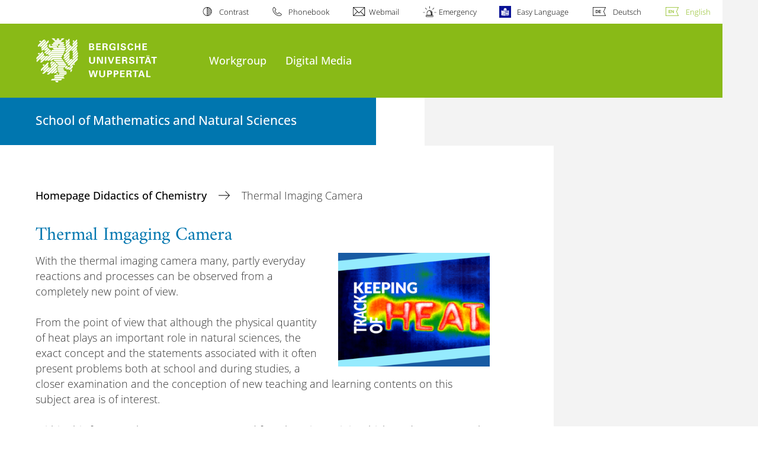

--- FILE ---
content_type: text/html; charset=utf-8
request_url: https://chemiedidaktik.uni-wuppertal.de/en/forschung/themen/thermal-imaging-camera/
body_size: 11188
content:
<!DOCTYPE html>
<html lang="en">
<head>

<meta charset="utf-8">
<!-- 
	**************************************************************************************************************
	*                                                                                                            *
	*    @@@@@@@@@   @@   @@@@         @@@@         Diese Webseite wird vom Zentrum für Informations-            *
	*          @@   @@   @@  @@       @@  @@        und Medienverarbeitung "ZIM" der BU Wuppertal betreut.       *
	*         @@   @@   ,@'  '@,     ,@'  '@,                                                                    *
	*        @@   @@    @@    @@     @@    @@       Bei technischen Problemen wenden Sie sich bitte an die       *
	*       @@   @@    ,@'    '@,   ,@'    '@,      Benutzer*innenberatung                                       *
	*      @@   @@     @@      @@   @@      @@      Tel.:   +49 202 439 3295                                     *
	*     @@          ,@'      '@, ,@'      '@,     E-Mail: cms@uni-wuppertal.de                                 *
	*    @@@@@@@@@@@@@@@         @@@         @@     WWW:    https://zim.uni-wuppertal.de                         *
	*                                                                                                            *
	**************************************************************************************************************

	This website is powered by TYPO3 - inspiring people to share!
	TYPO3 is a free open source Content Management Framework initially created by Kasper Skaarhoj and licensed under GNU/GPL.
	TYPO3 is copyright 1998-2026 of Kasper Skaarhoj. Extensions are copyright of their respective owners.
	Information and contribution at https://typo3.org/
-->



<title>Thermal Imaging Camera</title>
<meta name="generator" content="TYPO3 CMS">
<meta name="robots" content="INDEX,FOLLOW">
<meta name="twitter:card" content="summary">

<link rel="stylesheet" href="https://assets.uni-wuppertal.de/relaunch-assets/Resources/Public/Css/bundle.css" media="all">



<script src="https://assets.uni-wuppertal.de/relaunch-assets/Resources/Public/JavaScript/bundle.js"></script>



<meta name="viewport" content="width=device-width, initial-scale=1">
<meta http-equiv="X-UA-Compatible" content="ie=edge"><link rel="alternate" type="application/rss+xml" title="RSS-Feed" href="https://chemiedidaktik.uni-wuppertal.de/de/rss.xml" />  <link rel="apple-touch-icon" href="https://assets.uni-wuppertal.de/relaunch-assets/Resources//Public/Images/uni-touch-icon-iphone.png" />
  <link rel="apple-touch-icon" sizes="72x72" href="https://assets.uni-wuppertal.de/relaunch-assets/Resources//Public/Images/uni-touch-icon-ipad.png" />
  <link rel="apple-touch-icon" sizes="114x114" href="https://assets.uni-wuppertal.de/relaunch-assets/Resources//Public/Images/uni-touch-icon-iphone-retina.png" />
  <link rel="apple-touch-icon" sizes="144x144" href="https://assets.uni-wuppertal.de/relaunch-assets/Resources//Public/Images/uni-touch-icon-ipad-retina.png" />  <meta name="google-site-verification" content="FZ5XlN8YlYOFbZnwgDOaSM1uz9sC8OVOlPNSuR-prgg" /><meta name="DC.coverage" content="Wuppertal" scheme="DCTERMS.TGN" /><meta name="DC.Rights" content="http://www.uni-wuppertal.de/de/impressum/" scheme="DCTERMS.URI" /><meta name="geo.placename" content="Gaußstraße 20, 42119 Wuppertal, Deutschland" /><meta name="geo.region" content="DE-NW" /><meta name="geo.position" content="51.245603;7.149723" /><meta name="ICBM" content="51.245603,7.149723" />
<link rel="canonical" href="https://chemiedidaktik.uni-wuppertal.de/en/forschung/themen/thermal-imaging-camera/"/>

<link rel="alternate" hreflang="de" href="//chemiedidaktik.uni-wuppertal.de/de/forschung/themen/waermebildkamera/"/>
<link rel="alternate" hreflang="en" href="//chemiedidaktik.uni-wuppertal.de/en/forschung/themen/thermal-imaging-camera/"/>
<link rel="alternate" hreflang="x-default" href="//chemiedidaktik.uni-wuppertal.de/de/forschung/themen/waermebildkamera/"/>
</head>
<body id="top" class="fak04 sub layout-pagets__contentWithoutSidebar " data-org-class="fak04" data-cleaned-class="sub" data-pageuid="4225">

<section class="header-wrapper">
    <header class="header">
        <div class="headerWhiteBg">
            <div class="container">
            <div class="row">
                <div class="col-12 whiteBg">
                    

<nav class="metaNavi small">
    <ul>
        <li id="contrast-btn" class="contrast-btn">
           <a href="#">
               Contrast
           </a>
        </li>

        <li class="phonebook">
            <a href="https://www.uni-wuppertal.de/en/persons/faculty-staff/">
                Phonebook
            </a>
        </li>
        <li class="webmail">
            <a href="https://webmail.uni-wuppertal.de/">
                Webmail
            </a>
        </li>
        <li class="emergency">
            <a href="https://www.uni-wuppertal.de/en/hilfe-im-notfall/">
                Emergency
            </a>
        </li>
        <li class="easy-language">
            <a href="https://www.uni-wuppertal.de/de/leichte-sprache/">
                Easy Language
            </a>
        </li>
        

    
        
            <li class="language de">
                <a
                    href="/de/forschung/themen/waermebildkamera/"
                    hreflang="de"
                    title="Deutsch"
                    class=""
                >Deutsch</a>
            </li>
        
    
        
            <li class="language en">
                <a
                    href="/en/forschung/themen/thermal-imaging-camera/"
                    hreflang="en"
                    title="Englisch"
                    class="active"
                >English</a>
            </li>
        
    
        
    
        
    
        
    



    </ul>
</nav>



                </div>
            </div>
        </div>
    </div>
    <div class="headerBg">
        <div class="container">
            <div class="row">
                <div class="col-6 col-md-5 col-lg-4 col-xl-3 greenBg"><a class="logo" href="https://www.uni-wuppertal.de/" title="go to front page"><img class="img-fluid" src="https://assets.uni-wuppertal.de/relaunch-assets/Resources//Public/Images/logo_header_white.svg" alt="" width="315" height="105"></a></div>
                <div class="col-6 col-md-7 col-lg-8 col-xl-9 greenBg mainnav">
					
					    	<div class="navbar-header d-xl-none">
						    	<button class="navbar-toggle menu-trigger collapsed icon icon-white single close" data-target="#navbar-collapse-1" data-toggle="collapse" type="button"><span class="sr-only">Toogle Navigation</span><span class="icon-bar"></span><span class="icon-bar"></span><span class="icon-bar"></span></button>
						    </div>
				    		<div class="mp-pusher" id="mp-pusher">
					    		
<nav class="navbar mp-menu navbar-expand-xl" id="mp-menu">
    <div class="collapse navbar-collapse" id="navbar-collapse-1"><!-- mainNavigation -->
        <ul class="navbar-nav">
            
            
                
                
                    
                            <li class="dropdown">
                                <a class="dropdown-toggle nextOpen" data-toggle="dropdown" href="#" name="Workgroup">Workgroup</a>
                                <ul class="ebene0 mp-level dropdown-menu">
                                    <li class="goBack d-xl-none">
                                        <a class="lastOpen" href="#">
                                            back
                                        </a>
                                    </li>
                                    <li class="opennav first currentNav"><a href="/en/workgroup/">Workgroup</a></li>
                                    
                                    
                                        
                                                <li class="opennav dropdown dropdown-submenu"><a class="nextOpen" data-toggle="dropdown" href="#">Sen. Prof. Dr. Michael W. Tausch</a>
                                                    <ul class="ebene1 mp-level dropdown-menu">
                                                        <li class="goBack d-xl-none">
                                                            <a class="lastOpen" href="#">
                                                                back
                                                            </a>
                                                        </li>
                                                        <li class="opennav first currentNav"><a href="/en/workgroup/sen-prof-dr-michael-w-tausch/">Sen. Prof. Dr. Michael W. Tausch</a></li>
                                                        
                                                        
                                                            
                                                                    <li class="opennav">
                                                                        <a href="/en/arbeitsgruppe/sen-prof-dr-michael-w-tausch/translate-to-englisch-publikationen/"  title="Publications">
                                                                        Publications
                                                                        </a>
                                                                    </li>
                                                                
                                                        
                                                            
                                                                    <li class="opennav">
                                                                        <a href="/en/arbeitsgruppe/sen-prof-dr-michael-w-tausch/translate-to-englisch-beruflicher-werdegang/"  title="Professional Career">
                                                                        Professional Career
                                                                        </a>
                                                                    </li>
                                                                
                                                        
                                                    </ul>
                                                </li>
                                            
                                    
                                </ul>
                            </li>
                        
                
            
                
                
                    
                            <li class="dropdown">
                                <a class="dropdown-toggle nextOpen" data-toggle="dropdown" href="#" name="Digital Media">Digital Media</a>
                                <ul class="ebene0 mp-level dropdown-menu">
                                    <li class="goBack d-xl-none">
                                        <a class="lastOpen" href="#">
                                            back
                                        </a>
                                    </li>
                                    <li class="opennav first currentNav"><a href="/en/digital-media/">Digital Media</a></li>
                                    
                                    
                                        
                                                <li class="opennav dropdown dropdown-submenu"><a class="nextOpen" data-toggle="dropdown" href="#">Videos and Educational Films</a>
                                                    <ul class="ebene1 mp-level dropdown-menu">
                                                        <li class="goBack d-xl-none">
                                                            <a class="lastOpen" href="#">
                                                                back
                                                            </a>
                                                        </li>
                                                        <li class="opennav first currentNav"><a href="/en/digital-media/videos-and-educational-films/">Videos and Educational Films</a></li>
                                                        
                                                        
                                                            
                                                                    <li class="opennav dropdown dropdown-submenu"><a class="nextOpen" data-toggle="dropdown" href="#">Introductory Videos</a>
                                                                        <ul class="ebene2 mp-level dropdown-menu">
                                                                            <li class="goBack d-xl-none">
                                                                                <a class="lastOpen" href="#">
                                                                                    back
                                                                                </a>
                                                                            </li>
                                                                            <li class="opennav first currentNav"><a href="/en/digital-media/videos-and-educational-films/introductory-videos/">Introductory Videos</a></li>
                                                                            
                                                                                <li class="opennav">
                                                                                    <a href="/en/digital-media/videos-and-educational-films/introductory-videos/what-is-a-photon/"  title="What is a Photon?">
                                                                                    What is a Photon?
                                                                                    </a>
                                                                                </li>
                                                                            

                                                                        </ul>
                                                                    </li>
                                                                
                                                        
                                                            
                                                                    <li class="opennav dropdown dropdown-submenu"><a class="nextOpen" data-toggle="dropdown" href="#">Education for sustainable development</a>
                                                                        <ul class="ebene2 mp-level dropdown-menu">
                                                                            <li class="goBack d-xl-none">
                                                                                <a class="lastOpen" href="#">
                                                                                    back
                                                                                </a>
                                                                            </li>
                                                                            <li class="opennav first currentNav"><a href="/en/digital-media/videos-and-educational-films/bne-bildung-fuer-nachhaltige-entwicklung/">Education for sustainable development</a></li>
                                                                            
                                                                                <li class="opennav">
                                                                                    <a href="/en/digital-media/videos-and-educational-films/bne-bildung-fuer-nachhaltige-entwicklung/aufnahme-von-kohlenstoffdioxid-bei-der-photosynthese/"  title="Absorption of carbon dioxide during photosynthesis">
                                                                                    Absorption of carbon dioxide during photosynthesis
                                                                                    </a>
                                                                                </li>
                                                                            
                                                                                <li class="opennav">
                                                                                    <a href="/en/digital-media/videos-and-educational-films/bne-bildung-fuer-nachhaltige-entwicklung/adsorption-von-kohlenstoffdioxid-an-aktivkohle/"  title="Adsorption of carbon dioxide on activated carbon">
                                                                                    Adsorption of carbon dioxide on activated carbon
                                                                                    </a>
                                                                                </li>
                                                                            
                                                                                <li class="opennav">
                                                                                    <a href="/en/digital-media/videos-and-educational-films/bne-bildung-fuer-nachhaltige-entwicklung/absorption-von-kohlenstoffdioxid-in-alkalischen-loesungen/"  title="Absorption von carbon dioxide in alkaline solutions">
                                                                                    Absorption von carbon dioxide in alkaline solutions
                                                                                    </a>
                                                                                </li>
                                                                            
                                                                                <li class="opennav">
                                                                                    <a href="/en/digital-media/videos-and-educational-films/photoredox-reactions/photoreformierung/"  title="Photoreforming">
                                                                                    Photoreforming
                                                                                    </a>
                                                                                </li>
                                                                            

                                                                        </ul>
                                                                    </li>
                                                                
                                                        
                                                            
                                                                    <li class="opennav dropdown dropdown-submenu"><a class="nextOpen" data-toggle="dropdown" href="#">Fluorescence, Phosphorescence, Chemoluminescence</a>
                                                                        <ul class="ebene2 mp-level dropdown-menu">
                                                                            <li class="goBack d-xl-none">
                                                                                <a class="lastOpen" href="#">
                                                                                    back
                                                                                </a>
                                                                            </li>
                                                                            <li class="opennav first currentNav"><a href="/en/digital-media/videos-and-educational-films/fluorescence-phosphorescence-chemoluminescence/">Fluorescence, Phosphorescence, Chemoluminescence</a></li>
                                                                            
                                                                                <li class="opennav">
                                                                                    <a href="/en/digital-media/videos-and-educational-films/fluorescence-phosphorescence-chemoluminescence/underground-minigolf/"  title="Underground-Minigolf">
                                                                                    Underground-Minigolf
                                                                                    </a>
                                                                                </li>
                                                                            
                                                                                <li class="opennav">
                                                                                    <a href="/en/digital-media/videos-and-educational-films/fluorescence-phosphorescence-chemoluminescence/photoluminescence-color-by-emission-of-light/"  title="Photoluminescence - Color by Emission of Light">
                                                                                    Photoluminescence - Color by Emission of Light
                                                                                    </a>
                                                                                </li>
                                                                            
                                                                                <li class="opennav">
                                                                                    <a href="/en/digital-media/videos-and-educational-films/fluorescence-phosphorescence-chemoluminescence/fluorescence-of-esculin/"  title="Fluorescence of Esculin">
                                                                                    Fluorescence of Esculin
                                                                                    </a>
                                                                                </li>
                                                                            
                                                                                <li class="opennav">
                                                                                    <a href="/en/digital-media/videos-and-educational-films/fluorescence-phosphorescence-chemoluminescence/preparation-of-a-phosphorescent-sample/"  title="Preparation of a Phosphorescent Sample">
                                                                                    Preparation of a Phosphorescent Sample
                                                                                    </a>
                                                                                </li>
                                                                            
                                                                                <li class="opennav">
                                                                                    <a href="/en/digital-media/videos-and-educational-films/fluorescence-phosphorescence-chemoluminescence/duration-of-phosphorescence-of-fluorescein-boric-acid-samples-at-different-temperatures/"  title="Duration of Phosphorescence of Fluorescein-Boric Acid-Samples at different Temperatures">
                                                                                    Duration of Phosphorescence of Fluorescein-Boric Acid-Samples at different Temperatures
                                                                                    </a>
                                                                                </li>
                                                                            
                                                                                <li class="opennav">
                                                                                    <a href="/en/digital-media/videos-and-educational-films/fluorescence-phosphorescence-chemoluminescence/duration-and-colors-of-the-phosphorescence-of-h-acid-boric-acid-samples/"  title="Duration and Colors of the Phosphorescence of H-Acid-Boric Acid-Samples">
                                                                                    Duration and Colors of the Phosphorescence of H-Acid-Boric Acid-Samples
                                                                                    </a>
                                                                                </li>
                                                                            
                                                                                <li class="opennav">
                                                                                    <a href="/en/digital-media/videos-and-educational-films/fluorescence-phosphorescence-chemoluminescence/extending-the-duration-of-phosphorescence-by-cooling/"  title="Extending the Duration of Phosphorescence by Cooling">
                                                                                    Extending the Duration of Phosphorescence by Cooling
                                                                                    </a>
                                                                                </li>
                                                                            
                                                                                <li class="opennav">
                                                                                    <a href="/en/digital-media/videos-and-educational-films/fluorescence-phosphorescence-chemoluminescence/photoprotection-of-chloropyll-by-b-carotene/"  title="Photoprotection of Chloropyll by β-Carotene">
                                                                                    Photoprotection of Chloropyll by β-Carotene
                                                                                    </a>
                                                                                </li>
                                                                            
                                                                                <li class="opennav">
                                                                                    <a href="/en/digital-media/videos-and-educational-films/fluorescence-phosphorescence-chemoluminescence/cold-incandescence/"  title="Cold Incandescence">
                                                                                    Cold Incandescence
                                                                                    </a>
                                                                                </li>
                                                                            
                                                                                <li class="opennav">
                                                                                    <a href="/en/digital-media/videos-and-educational-films/fluorescence-phosphorescence-chemoluminescence/cold-incandescence-1/"  title="Cold Incandescence">
                                                                                    Cold Incandescence
                                                                                    </a>
                                                                                </li>
                                                                            
                                                                                <li class="opennav">
                                                                                    <a href="/en/digital-media/videos-and-educational-films/fluorescence-phosphorescence-chemoluminescence/extinguishing-the-cold-incandescence/"  title="Extinguishing the Cold Incandescence">
                                                                                    Extinguishing the Cold Incandescence
                                                                                    </a>
                                                                                </li>
                                                                            
                                                                                <li class="opennav">
                                                                                    <a href="/en/digital-media/videos-and-educational-films/fluorescence-phosphorescence-chemoluminescence/reigniting-the-cold-incandescence/"  title="Reigniting the Cold Incandescence">
                                                                                    Reigniting the Cold Incandescence
                                                                                    </a>
                                                                                </li>
                                                                            

                                                                        </ul>
                                                                    </li>
                                                                
                                                        
                                                            
                                                                    <li class="opennav dropdown dropdown-submenu"><a class="nextOpen" data-toggle="dropdown" href="#">Photochromism, Solvatochromism, Photo Steady State</a>
                                                                        <ul class="ebene2 mp-level dropdown-menu">
                                                                            <li class="goBack d-xl-none">
                                                                                <a class="lastOpen" href="#">
                                                                                    back
                                                                                </a>
                                                                            </li>
                                                                            <li class="opennav first currentNav"><a href="/en/digital-media/videos-and-educational-films/photochromism-solvatochromism-photo-steady-state/">Photochromism, Solvatochromism, Photo Steady State</a></li>
                                                                            
                                                                                <li class="opennav">
                                                                                    <a href="/en/digital-media/videos-and-educational-films/photochromism-solvatochromism-photo-steady-state/light-turns-on-and-off/"  title="Light turns On and Off">
                                                                                    Light turns On and Off
                                                                                    </a>
                                                                                </li>
                                                                            
                                                                                <li class="opennav">
                                                                                    <a href="/en/digital-media/videos-and-educational-films/photochromism-solvatochromism-photo-steady-state/unequal-equilibria/"  title="Unequal Equilibria">
                                                                                    Unequal Equilibria
                                                                                    </a>
                                                                                </li>
                                                                            
                                                                                <li class="opennav">
                                                                                    <a href="/en/digital-media/videos-and-educational-films/photochromism-solvatochromism-photo-steady-state/a-chemical-chameleon/"  title="A Chemical Chameleon">
                                                                                    A Chemical Chameleon
                                                                                    </a>
                                                                                </li>
                                                                            
                                                                                <li class="opennav">
                                                                                    <a href="/en/digital-media/videos-and-educational-films/photochromism-solvatochromism-photo-steady-state/creation-of-an-intelligent-foil/"  title="Creation of an &quot;intelligent foil&quot;">
                                                                                    Creation of an &quot;intelligent foil&quot;
                                                                                    </a>
                                                                                </li>
                                                                            

                                                                        </ul>
                                                                    </li>
                                                                
                                                        
                                                            
                                                                    <li class="opennav dropdown dropdown-submenu"><a class="nextOpen" data-toggle="dropdown" href="#">Photogalvanic Cells</a>
                                                                        <ul class="ebene2 mp-level dropdown-menu">
                                                                            <li class="goBack d-xl-none">
                                                                                <a class="lastOpen" href="#">
                                                                                    back
                                                                                </a>
                                                                            </li>
                                                                            <li class="opennav first currentNav"><a href="/en/digital-media/videos-and-educational-films/photogalvanic-cells/">Photogalvanic Cells</a></li>
                                                                            
                                                                                <li class="opennav">
                                                                                    <a href="/en/digital-media/videos-and-educational-films/photogalvanic-cells/preparation-of-a-titanium-dioxide-photoelectrode/"  title="Preparation of a titanium dioxide photoelectrode">
                                                                                    Preparation of a titanium dioxide photoelectrode
                                                                                    </a>
                                                                                </li>
                                                                            
                                                                                <li class="opennav">
                                                                                    <a href="/en/digital-media/videos-and-educational-films/photogalvanic-cells/assembly-of-a-photogalvanic-2-pot-cell/"  title="Assembly of a photogalvanic 2-Pot-Cell">
                                                                                    Assembly of a photogalvanic 2-Pot-Cell
                                                                                    </a>
                                                                                </li>
                                                                            
                                                                                <li class="opennav">
                                                                                    <a href="/en/digital-media/videos-and-educational-films/photogalvanic-cells/assembly-of-a-photogalvanic-1-pot-cell/"  title="Assembly of a photogalvanic 1-pot-cell">
                                                                                    Assembly of a photogalvanic 1-pot-cell
                                                                                    </a>
                                                                                </li>
                                                                            
                                                                                <li class="opennav">
                                                                                    <a href="/en/digital-media/videos-and-educational-films/photogalvanic-cells/assembly-of-a-photogalvanic-compact-cell/"  title="Assembly of a photogalvanic compact cell">
                                                                                    Assembly of a photogalvanic compact cell
                                                                                    </a>
                                                                                </li>
                                                                            
                                                                                <li class="opennav">
                                                                                    <a href="/en/digital-media/videos-and-educational-films/photogalvanic-cells/instructions-for-photosensitization-of-a-photoelectrode/"  title="Instructions for photosensitization of a photoelectrode">
                                                                                    Instructions for photosensitization of a photoelectrode
                                                                                    </a>
                                                                                </li>
                                                                            
                                                                                <li class="opennav">
                                                                                    <a href="/en/digital-media/videos-and-educational-films/photogalvanic-cells/operation-of-a-motor-using-a-photogalvanic-compact-cell/"  title="Operation of a motor using a photogalvanic compact cell">
                                                                                    Operation of a motor using a photogalvanic compact cell
                                                                                    </a>
                                                                                </li>
                                                                            
                                                                                <li class="opennav">
                                                                                    <a href="/en/digital-media/videos-and-educational-films/photogalvanic-cells/powering-a-motor-with-a-photogalvanic-one-pot-cell/"  title="Powering a Motor with a photogalvanic One-Pot-Cell">
                                                                                    Powering a Motor with a photogalvanic One-Pot-Cell
                                                                                    </a>
                                                                                </li>
                                                                            
                                                                                <li class="opennav">
                                                                                    <a href="/en/digital-media/videos-and-educational-films/photogalvanic-cells/with-raspberry-juice-sensibilized-photogalvanic-one-pot-cell/"  title="With Raspberry Juice Sensibilized Photogalvanic One-Pot-Cell">
                                                                                    With Raspberry Juice Sensibilized Photogalvanic One-Pot-Cell
                                                                                    </a>
                                                                                </li>
                                                                            
                                                                                <li class="opennav">
                                                                                    <a href="/en/digital-media/videos-and-educational-films/photogalvanic-cells/photogalvanic-one-pot-cell-with-flash-lights/"  title="Photogalvanic One-Pot-Cell with Flash Lights">
                                                                                    Photogalvanic One-Pot-Cell with Flash Lights
                                                                                    </a>
                                                                                </li>
                                                                            
                                                                                <li class="opennav">
                                                                                    <a href="/en/digital-media/videos-and-educational-films/photogalvanic-cells/compact-cells-in-sun-light/"  title="Compact Cells in Sun Light">
                                                                                    Compact Cells in Sun Light
                                                                                    </a>
                                                                                </li>
                                                                            
                                                                                <li class="opennav">
                                                                                    <a href="/en/digital-media/videos-and-educational-films/photogalvanic-cells/preparation-and-investigation-of-the-compact-cell/"  title="Preparation and Investigation of the Compact Cell">
                                                                                    Preparation and Investigation of the Compact Cell
                                                                                    </a>
                                                                                </li>
                                                                            
                                                                                <li class="opennav">
                                                                                    <a href="/en/digital-media/videos-and-educational-films/photogalvanic-cells/preparation-and-investigation-of-a-gel-compact-cell/"  title="Preparation and Investigation of a Gel Compact Cell">
                                                                                    Preparation and Investigation of a Gel Compact Cell
                                                                                    </a>
                                                                                </li>
                                                                            
                                                                                <li class="opennav">
                                                                                    <a href="/en/digital-media/videos-and-educational-films/photogalvanic-cells/preparation-and-investigation-of-two-gel-compact-cells-connected-in-parallel/"  title="Preparation and Investigation of two gel compact cells connected in parallel">
                                                                                    Preparation and Investigation of two gel compact cells connected in parallel
                                                                                    </a>
                                                                                </li>
                                                                            

                                                                        </ul>
                                                                    </li>
                                                                
                                                        
                                                            
                                                                    <li class="opennav dropdown dropdown-submenu"><a class="nextOpen" data-toggle="dropdown" href="#">Photoredox Reactions</a>
                                                                        <ul class="ebene2 mp-level dropdown-menu">
                                                                            <li class="goBack d-xl-none">
                                                                                <a class="lastOpen" href="#">
                                                                                    back
                                                                                </a>
                                                                            </li>
                                                                            <li class="opennav first currentNav"><a href="/en/digital-media/videos-and-educational-films/photoredox-reactions/">Photoredox Reactions</a></li>
                                                                            
                                                                                <li class="opennav">
                                                                                    <a href="/en/digital-media/videos-and-educational-films/photoredox-reactions/photosynthesis-a-case-for-two-part-1-of-2/"  title="Photosynthesis - A case for two (part 1 of 2)">
                                                                                    Photosynthesis - A case for two (part 1 of 2)
                                                                                    </a>
                                                                                </li>
                                                                            
                                                                                <li class="opennav">
                                                                                    <a href="/en/digital-media/videos-and-educational-films/photoredox-reactions/photosynthesis-a-case-for-two-part-2-of-2/"  title="Photosynthesis - A case for two (part 2 of 2)">
                                                                                    Photosynthesis - A case for two (part 2 of 2)
                                                                                    </a>
                                                                                </li>
                                                                            
                                                                                <li class="opennav">
                                                                                    <a href="/en/digital-media/videos-and-educational-films/photoredox-reactions/photo-blue-bottle/"  title="Photo-Blue-Bottle">
                                                                                    Photo-Blue-Bottle
                                                                                    </a>
                                                                                </li>
                                                                            
                                                                                <li class="opennav">
                                                                                    <a href="/en/digital-media/videos-and-educational-films/photoredox-reactions/photocatalytic-generation-of-hydrogen/"  title="Photocatalytic Generation of Hydrogen">
                                                                                    Photocatalytic Generation of Hydrogen
                                                                                    </a>
                                                                                </li>
                                                                            
                                                                                <li class="opennav">
                                                                                    <a href="/en/digital-media/videos-and-educational-films/photoredox-reactions/photochemical-generation-of-hydrogen-using-the-pbb-experiment-in-a-one-pot-configuration/"  title="Photochemical generation of hydrogen using the PBB-Experiment in a One-Pot-Configuration">
                                                                                    Photochemical generation of hydrogen using the PBB-Experiment in a One-Pot-Configuration
                                                                                    </a>
                                                                                </li>
                                                                            
                                                                                <li class="opennav">
                                                                                    <a href="/en/digital-media/videos-and-educational-films/photoredox-reactions/photoelectrochemical-reduction-of-methylene-blue/"  title="Photoelectrochemical reduction of methylene blue">
                                                                                    Photoelectrochemical reduction of methylene blue
                                                                                    </a>
                                                                                </li>
                                                                            
                                                                                <li class="opennav">
                                                                                    <a href="/en/digital-media/videos-and-educational-films/photoredox-reactions/production-of-oxygen-using-waterweed/"  title="Production of Oxygen using Waterweed">
                                                                                    Production of Oxygen using Waterweed
                                                                                    </a>
                                                                                </li>
                                                                            
                                                                                <li class="opennav">
                                                                                    <a href="/en/digital-media/videos-and-educational-films/photoredox-reactions/detection-of-oxygen-released-by-photosynthesis/"  title="Detection of Oxygen released by Photosynthesis">
                                                                                    Detection of Oxygen released by Photosynthesis
                                                                                    </a>
                                                                                </li>
                                                                            

                                                                        </ul>
                                                                    </li>
                                                                
                                                        
                                                            
                                                                    <li class="opennav dropdown dropdown-submenu"><a class="nextOpen" data-toggle="dropdown" href="#">Organic Photovoltaic Cells OPV</a>
                                                                        <ul class="ebene2 mp-level dropdown-menu">
                                                                            <li class="goBack d-xl-none">
                                                                                <a class="lastOpen" href="#">
                                                                                    back
                                                                                </a>
                                                                            </li>
                                                                            <li class="opennav first currentNav"><a href="/en/digital-media/videos-and-educational-films/organic-photovoltaic-cells-opv/">Organic Photovoltaic Cells OPV</a></li>
                                                                            
                                                                                <li class="opennav">
                                                                                    <a href="/en/digital-media/videos-and-educational-films/organic-photovoltaic-cells-opv/organic-photovoltaic-cell-opv-in-operation/"  title="Organic Photovoltaic Cell OPV in Operation">
                                                                                    Organic Photovoltaic Cell OPV in Operation
                                                                                    </a>
                                                                                </li>
                                                                            
                                                                                <li class="opennav">
                                                                                    <a href="/en/digital-media/videos-and-educational-films/organic-photovoltaic-cells-opv/opv-in-operation-blue-light/"  title="OPV in Operation - Blue Light">
                                                                                    OPV in Operation - Blue Light
                                                                                    </a>
                                                                                </li>
                                                                            

                                                                        </ul>
                                                                    </li>
                                                                
                                                        
                                                            
                                                                    <li class="opennav dropdown dropdown-submenu"><a class="nextOpen" data-toggle="dropdown" href="#">Z-/E- (cis-trans) Isomerisations</a>
                                                                        <ul class="ebene2 mp-level dropdown-menu">
                                                                            <li class="goBack d-xl-none">
                                                                                <a class="lastOpen" href="#">
                                                                                    back
                                                                                </a>
                                                                            </li>
                                                                            <li class="opennav first currentNav"><a href="/en/digital-media/videos-and-educational-films/z-/e-cis-trans-isomerisations/">Z-/E- (cis-trans) Isomerisations</a></li>
                                                                            
                                                                                <li class="opennav">
                                                                                    <a href="/en/digital-media/videos-and-educational-films/z-/e-cis-trans-isomerisations/photoisomerization-of-azobenzene/"  title="Photoisomerization of Azobenzene">
                                                                                    Photoisomerization of Azobenzene
                                                                                    </a>
                                                                                </li>
                                                                            

                                                                        </ul>
                                                                    </li>
                                                                
                                                        
                                                            
                                                                    <li class="opennav dropdown dropdown-submenu"><a class="nextOpen" data-toggle="dropdown" href="#">Ozone</a>
                                                                        <ul class="ebene2 mp-level dropdown-menu">
                                                                            <li class="goBack d-xl-none">
                                                                                <a class="lastOpen" href="#">
                                                                                    back
                                                                                </a>
                                                                            </li>
                                                                            <li class="opennav first currentNav"><a href="/en/digital-media/videos-and-educational-films/ozone/">Ozone</a></li>
                                                                            
                                                                                <li class="opennav">
                                                                                    <a href="/en/digital-media/videos-and-educational-films/translate-to-englisch-ozon/ozone-generation-and-detection-german-voice-over/"  title="Ozone generation and detection (German Voice Over)">
                                                                                    Ozone generation and detection (German Voice Over)
                                                                                    </a>
                                                                                </li>
                                                                            
                                                                                <li class="opennav">
                                                                                    <a href="/en/digital-media/videos-and-educational-films/translate-to-englisch-ozon/depletion-of-ozone-with-and-without-uv-light-german-voice-over/"  title="Depletion of ozone with and without UV light (German Voice Over)">
                                                                                    Depletion of ozone with and without UV light (German Voice Over)
                                                                                    </a>
                                                                                </li>
                                                                            

                                                                        </ul>
                                                                    </li>
                                                                
                                                        
                                                    </ul>
                                                </li>
                                            
                                    
                                        
                                                <li class="opennav dropdown dropdown-submenu"><a class="nextOpen" data-toggle="dropdown" href="#">Animations</a>
                                                    <ul class="ebene1 mp-level dropdown-menu">
                                                        <li class="goBack d-xl-none">
                                                            <a class="lastOpen" href="#">
                                                                back
                                                            </a>
                                                        </li>
                                                        <li class="opennav first currentNav"><a href="/en/digital-media/animations/">Animations</a></li>
                                                        
                                                        
                                                            
                                                                    <li class="opennav dropdown dropdown-submenu"><a class="nextOpen" data-toggle="dropdown" href="#">Light to Power and Power to Light</a>
                                                                        <ul class="ebene2 mp-level dropdown-menu">
                                                                            <li class="goBack d-xl-none">
                                                                                <a class="lastOpen" href="#">
                                                                                    back
                                                                                </a>
                                                                            </li>
                                                                            <li class="opennav first currentNav"><a href="/en/digital-media/animations/light-to-power-and-power-to-light/">Light to Power and Power to Light</a></li>
                                                                            
                                                                                <li class="opennav">
                                                                                    <a href="/en/digital-media/animations/light-to-power-and-power-to-light/opv-organic-photo-voltaic-cell/"  title="OPV (Organic Photo Voltaic Cell)">
                                                                                    OPV (Organic Photo Voltaic Cell)
                                                                                    </a>
                                                                                </li>
                                                                            
                                                                                <li class="opennav">
                                                                                    <a href="/en/digital-media/animations/light-to-power-and-power-to-light/oled-organic-light-emitting-diode/"  title="OLED (Organic Light Emitting Diode)">
                                                                                    OLED (Organic Light Emitting Diode)
                                                                                    </a>
                                                                                </li>
                                                                            
                                                                                <li class="opennav">
                                                                                    <a href="/en/digital-media/animations/light-to-power-and-power-to-light/pge-photo-galvanic-element/"  title="PGE (Photo Galvanic Element)">
                                                                                    PGE (Photo Galvanic Element)
                                                                                    </a>
                                                                                </li>
                                                                            
                                                                                <li class="opennav">
                                                                                    <a href="/en/digital-media/animations/light-to-power-and-power-to-light/pec-photoelectrochemical-cell/"  title="PEC (Photoelectrochemical Cell)">
                                                                                    PEC (Photoelectrochemical Cell)
                                                                                    </a>
                                                                                </li>
                                                                            
                                                                                <li class="opennav">
                                                                                    <a href="/en/digital-media/animations/light-to-power-and-power-to-light/pec-photo-electrochemical-cell/"  title="PEC (Photo Electrochemical Cell)">
                                                                                    PEC (Photo Electrochemical Cell)
                                                                                    </a>
                                                                                </li>
                                                                            
                                                                                <li class="opennav">
                                                                                    <a href="/en/digital-media/animations/light-to-power-and-power-to-light/light-to-electricity-and-vice-versa/"  title="Light to electricity and vice versa">
                                                                                    Light to electricity and vice versa
                                                                                    </a>
                                                                                </li>
                                                                            
                                                                                <li class="opennav">
                                                                                    <a href="/en/digital-media/animations/light-to-power-and-power-to-light/ecl-electro-chemo-luminescence/"  title="ECL (Electro Chemo Luminescence)">
                                                                                    ECL (Electro Chemo Luminescence)
                                                                                    </a>
                                                                                </li>
                                                                            
                                                                                <li class="opennav">
                                                                                    <a href="/en/digital-media/animations/light-to-power-and-power-to-light/electroluminescence/"  title="Electroluminescence">
                                                                                    Electroluminescence
                                                                                    </a>
                                                                                </li>
                                                                            
                                                                                <li class="opennav">
                                                                                    <a href="/en/digital-media/animations/light-to-power-and-power-to-light/the-photovoltaic-effect/"  title="The Photovoltaic Effect">
                                                                                    The Photovoltaic Effect
                                                                                    </a>
                                                                                </li>
                                                                            
                                                                                <li class="opennav">
                                                                                    <a href="/en/digital-media/animations/light-to-power-and-power-to-light/light-and-lamps-across-the-perodic-table-of-elements/"  title="Light and Lamps - Across the Perodic Table of Elements">
                                                                                    Light and Lamps - Across the Perodic Table of Elements
                                                                                    </a>
                                                                                </li>
                                                                            

                                                                        </ul>
                                                                    </li>
                                                                
                                                        
                                                            
                                                                    <li class="opennav dropdown dropdown-submenu"><a class="nextOpen" data-toggle="dropdown" href="#">Liquid Crystals</a>
                                                                        <ul class="ebene2 mp-level dropdown-menu">
                                                                            <li class="goBack d-xl-none">
                                                                                <a class="lastOpen" href="#">
                                                                                    back
                                                                                </a>
                                                                            </li>
                                                                            <li class="opennav first currentNav"><a href="/en/digital-media/animations/liquid-crystals/">Liquid Crystals</a></li>
                                                                            
                                                                                <li class="opennav">
                                                                                    <a href="/en/digital-media/animations/liquid-crystals/educational-tool-for-liquid-crystals/"  title="Educational Tool for Liquid Crystals">
                                                                                    Educational Tool for Liquid Crystals
                                                                                    </a>
                                                                                </li>
                                                                            
                                                                                <li class="opennav">
                                                                                    <a href="/en/digital-media/animations/liquid-crystals/components-of-a-monitor-using-an-lcd/"  title="Components of a Monitor using an LCD">
                                                                                    Components of a Monitor using an LCD
                                                                                    </a>
                                                                                </li>
                                                                            
                                                                                <li class="opennav">
                                                                                    <a href="/en/digital-media/animations/liquid-crystals/components-of-an-lc-display/"  title="Components of an LC-Display">
                                                                                    Components of an LC-Display
                                                                                    </a>
                                                                                </li>
                                                                            
                                                                                <li class="opennav">
                                                                                    <a href="/en/digital-media/animations/liquid-crystals/animation-on-the-functional-principle-of-a-polarisation-filter/"  title="Animation on the Functional Principle of a Polarisation Filter">
                                                                                    Animation on the Functional Principle of a Polarisation Filter
                                                                                    </a>
                                                                                </li>
                                                                            

                                                                        </ul>
                                                                    </li>
                                                                
                                                        
                                                            
                                                                    <li class="opennav dropdown dropdown-submenu"><a class="nextOpen" data-toggle="dropdown" href="#">Additional</a>
                                                                        <ul class="ebene2 mp-level dropdown-menu">
                                                                            <li class="goBack d-xl-none">
                                                                                <a class="lastOpen" href="#">
                                                                                    back
                                                                                </a>
                                                                            </li>
                                                                            <li class="opennav first currentNav"><a href="/en/digital-media/animations/additional/">Additional</a></li>
                                                                            
                                                                                <li class="opennav">
                                                                                    <a href="/en/digital-media/animations/additional/host-guest-complexes-with-cyclodextrins/"  title="Host-Guest Complexes with Cyclodextrins">
                                                                                    Host-Guest Complexes with Cyclodextrins
                                                                                    </a>
                                                                                </li>
                                                                            

                                                                        </ul>
                                                                    </li>
                                                                
                                                        
                                                    </ul>
                                                </li>
                                            
                                    
                                        
                                                <li class="opennav">
                                                    <a href="/en/digital-media/e-books/"  title="E-books">
                                                        E-books
                                                    </a>
                                                </li>
                                            
                                    
                                </ul>
                            </li>
                        
                
            
        </ul><a class="closeNav" href="#"><span class="sr-only">Navigation schließen</span></a>
    </div>
</nav>

					    	</div>
						
                    

  <!---->
  
  

  <!-- open-search btn-->
  

  <div class="searchbox" style="display:none;">
    <div class="container">
      <div class="row"> 
    
        <div id="google-consent-wrapper" class="col-12 col-xl-10 offset-xl-1">
          <div id="enable-google-toolbar">
            <button id="enable-google" class="btn btn-primary no-arrow">Load Google Search</button> 
            <div id="save-decision">
              <input id="cookie-consent" name="cookie-consent" type="checkbox">
              <label for="cookie-consent">Remember my decision</label>
            </div>
          </div>

          <div id="disclaimer-section">
            <p id="cookie-disclaimer">By activating Google search, you confirm that you agree to the integration and the necessary data transmission to Google. If you want your browser to remember this decision, a cookie with a validity of 31 days will be stored.</p>
            <p id="google-alternative">Alternatively, you can also search with the free search engine <a href="https://duckduckgo.com/?q=site%253Auni-wuppertal.de">DuckDuckGo</a>!</p>
          </div>
        
        </div> <!-- END: google-consent-wrapper -->

        <div id="google-search-wrapper" class="col-12 col-xl-10 offset-xl-1">
          <div class="gcse-search"></div>
          <p id="data-policy"><a href="https://www.uni-wuppertal.de/de/datenschutzerklaerung-pse/">Privacy Policy </a>/</p>
        </div> <!-- END: google-search-wrapper -->
        
			<span id="googleSeIdContainer" data-id="6056b1fcd5be34106" style="display:none;"></span>
		
        <script>
          // DOM-Elements
          const consentWrapper = document.querySelector('#google-consent-wrapper'); // div with consent text and btns
          const enableBtn = document.querySelector('#enable-google');               // btn to enable google-search
          const cookieConsent = document.querySelector("#cookie-consent");          // checkbox: user input for cookie consent
          
          // Event Listeners
          window.addEventListener("DOMContentLoaded", function() {
            if (getCookie("google-consent") != "") {
              activateGoogle();
            } 
          });

          enableBtn.addEventListener("click", function() {
            activateGoogle(cookieConsent.checked);
          });
          
          var linkSearchId = "https://cse.google.com/cse.js?cx=" + jQuery('#googleSeIdContainer').data('id');
          
          // Functions
          function activateGoogle(cookie_consent) {
            jQuery.getScript(linkSearchId);
            consentWrapper.classList.add("hide");

            if (cookie_consent) { 
              setCookie("google-consent", 1, 31); 
            } 
          }
          
          function setCookie(c_name, c_value, exdays) {
            // create expiration date
            let expires = new Date();
            expires.setTime(expires.getTime() + (exdays * 24 * 60 * 60 * 1000));
            expires = "expires="+expires.toUTCString();

            // create cookie
            document.cookie = c_name + "=" + c_value + ";" + expires + ";path=/";
          }

          function getCookie(c_name) {
            let name = c_name + "=";
            let ca = document.cookie.split(';');
            for(let i = 0; i < ca.length; i++) {
              let c = ca[i];
              while (c.charAt(0) == ' ') {
                c = c.substring(1);
              }
              if (c.indexOf(name) == 0) {
                return c.substring(name.length, c.length);
              }
            }
            return "";
          }
          
        </script>

      </div> <!-- END: row -->
    </div> <!-- END: container -->
  </div> <!-- END: searchbox -->


  <!-- close-search btn -->
  <a class="closeSearch icon icon-white single close" href="#" style="display:none;"><span class="sr-only">close search</span></a>


                </div>
            </div>
        </div>
    </div>
    <!-- faculty instances have a subheader, optionally with a logo -->
    
        
                <div class="headerSubdomains bgColor bgOutlined ">
                    <div class="container">
                        <div class="row">
                            <div class="col-lg-6 col-md-8 col-sm-9 col-12 subheader bgColor bgOutlined">
                                <p class="h3">School of Mathematics and Natural Sciences</p>
                                
                                <a href="/" class="stretched-link"></a>
                            </div>
                        </div>
                    </div>
                </div>
            
    

    </header>
</section>


        <div class="pagewrapper with-subheader">
            
    <div id="page">
        


        
    



        <div class="bgGreyRight full-width-bg">
            <div class="container">
                <div class="row">
                    <div class="col-12 col-lg-9 whiteBgContent">
                        
    
        <nav class="breadcrumb-section">
            <ol class="breadcrumb">
                
                    <li class="breadcrumb-item">
                        
                                <a class="breadcrumb-link" href="/en/" title="Homepage Didactics of Chemistry">
                                    Homepage Didactics of Chemistry
                                </a>
                            
                    </li>
                
                    <li class="breadcrumb-item active" aria-current="page">
                        
                                Thermal Imaging Camera
                            
                    </li>
                
            </ol>
        </nav>
    


                        <div class="content">
                            <div class="content-main">
                                <a id="c16354" class="jump-link"></a>

   	
	

	
		

	
			
				

	
			<h2>Thermal Imgaging Camera</h2>
		



			
		



		



		



	



	


	<div class="textimage block buw-block">
		<div class="clearfix"></div>

		
				
						
							
								
									
										








	




    
    
    
    
	    
    







<figure class="figure col-sm-6 col-xl-4  float-right">
    
            <img class="figure-img img-fluid" title="Keeping Track of Heat" alt="Keeping Track of Heat" src="/fileadmin/Chemie/chemiedidaktik/images/forschung/waermebildkamera/keeping-track-of-heat_ebook.png" width="350" height="263" />
        

    
    
</figure>


									
								
							
						
					
				
					<div class="ti-body">
						<p>With the thermal imaging camera many, partly everyday reactions and processes can be observed from a completely new point of view.<br><br>From the point of view that although the physical quantity of heat plays an important role in natural sciences, the exact concept and the statements associated with it often present problems both at school and during studies, a closer examination and the conception of new teaching and learning contents on this subject area is of interest.<br><br>Within this framework, contents were created for a learning unit in which students approach heat (energy) in various experiments:</p><ul><li><a href="https://read.bookcreator.com/PwtdXREIxHMvZrD8P6TUyhYrcvJ2/n0skp5GZQF2aMD4VhhjDnA" target="_blank" class="external-link-new-window" rel="noreferrer">Full Teacher's Version</a></li><li><a href="https://read.bookcreator.com/PwtdXREIxHMvZrD8P6TUyhYrcvJ2/bseBLptSRA2wmhAhuu8pYA" target="_blank" class="external-link-new-window" rel="noreferrer">Student Version</a></li></ul><p> The laboratory work is planned partly as free, explorative experimentation, partly as more experiments with direct instructions. Thermograms are recorded and evaluated with the plug-in thermal imaging camera "Seek Thermal Compact", operated on an iOS or Android tablet. Some experiments are performed with a low-cost do-it-yourself night vision camera.<br><br>In terms of content, the following aspects will be addressed and experimentally discovered in the various stations of the learning units:<br><br></p><ul><li>General information about thermal imaging cameras, thermograms and their evaluation</li><li>Absorption, transmission and reflection of thermal radiation</li><li>The electromagnetic spectrum, visible and infrared range and Wien's displacement law</li><li>Technical applications such as motion detectors, night vision cameras and IR spotlights, examination of paintings,</li><li>Comparison of different illuminants and energy discussion and chemiluminescence</li><li>Everyday themes such as evaporative cooling, pocket warmer, 1st aid blanket and the effect of clothing</li><li>Chemical processes and reactions such as heat of dissolution and neutralisation</li><li>Entropy and activation energy, as well as thermal conductivity</li></ul><p><br>Students can then record their results in pictures, text, sound, and video in an interactive eBook created on the tablet and take them home.<br><br>The thermal imaging camera is a cost-effective new way to capture data in laboratories and schools. It is ideal for the use of digital media in teaching. It can be used quickly and in a variety of ways and can provide new or expanded access to chemical and physical processes. </p>
					</div>
				
				<div class="clearfix"></div>
			
	</div>


                                

    



                            </div>
                        </div>
                    </div>
                </div>
            </div>
        </div>
    </div>
    
    <section class="container socialblock">
        <div class="row">
            <div class="col-12 social-outer-wrapper">
                <p class="h1">More information about #UniWuppertal:</p>
                <div class="social-icons-wrapper">
                    <a class="facebook" href="https://www.facebook.com/uni.wuppertal/"
                    title="go to Facebook"><img class="icon"
                    src="https://assets.uni-wuppertal.de/relaunch-assets/Resources//Public/Icons/Social/iconFacebook.svg" alt=""></a>
                    <a class="instagram" href="https://www.instagram.com/uni.wuppertal/"
                    title="go to Instagram"><img class="icon"
                    src="https://assets.uni-wuppertal.de/relaunch-assets/Resources//Public/Icons/Social/iconInstagram.svg" alt=""></a>
                    
                    <a class="youtube" href="https://www.youtube.com/channel/UC7J_SsRaAa4R280iM5-pcQA"
                    title="go to Youtube"><img class="icon"
                    src="https://assets.uni-wuppertal.de/relaunch-assets/Resources//Public/Icons/Social/iconYoutube.svg" alt=""></a>
                    <a class="linkedin" href="https://de.linkedin.com/school/buw/"
                    title="go to LinkedIn"><img class="icon"
                    src="https://assets.uni-wuppertal.de/relaunch-assets/Resources//Public/Icons/Social/iconLinkedIn.svg" alt=""></a>
                    <a class="bluesky" href="https://bsky.app/profile/uni-wuppertal.bsky.social"
                    title="go to bluesky"><img class="icon"
                    src="https://assets.uni-wuppertal.de/relaunch-assets/Resources//Public/Icons/Social/iconBluesky.svg" alt=""></a>
                    <a class="mastodon" href="https://wisskomm.social/@uni_wuppertal"
                    title="go to Mastodon"><img class="icon"
                    src="https://assets.uni-wuppertal.de/relaunch-assets/Resources//Public/Icons/Social/iconMastodon.svg" alt=""></a>
                </div>
            </div>
        </div>
    </section>


        </div>
    

<footer class="footer">
    <div class="bgColor bgOutlined">
        <div class="container">
            <div class="row">
                
                        <div class="col-xl-8 col-lg-10 col-md-6 footer-contact">
                    
                    
                            <p class="big">University of Wuppertal</p>
                            <p>Gaußstraße 20<br>42119 Wuppertal</p>
                            <p>
                                <strong>post office box</strong> 42097 Wuppertal
                                <br>
                                <strong>phone</strong> +49 202 439-0
                                
                                <br>
                                <strong>Internet</strong> www.uni-wuppertal.de
                            </p>
                            <p class="last"><a class="footer-link" href="https://www.uni-wuppertal.de/en/contact/">
                                Contact
                            </a></p>
                        
                </div>
                
                
                <div class="col-8 col-xl-2 offset-xl-4 col-lg-3 offset-lg-2 col-md-5 col-sm-6 align-self-end footerLogo">
                    
                    <img class="img-fluid" src="https://assets.uni-wuppertal.de/relaunch-assets/Resources//Public/Images/logo_footer_white.svg" alt="" width="327" height="104">
                </div>
            </div>
        </div>
    </div>
    <div class="container">
        <div class="row">
            <div class="col-12 footer-social">
                <ul class="social small">
                    
                        <li><a class="facebook" href="https://www.facebook.com/uni.wuppertal/" title="go to Facebook">
                            <img src="https://assets.uni-wuppertal.de/relaunch-assets/Resources//Public/Icons/Social/iconFacebook.svg" alt="">
                        </a></li>
                    
                    
                        <li><a class="instagram" href="https://www.instagram.com/uni.wuppertal/" title="go to Instagram">
                            <img src="https://assets.uni-wuppertal.de/relaunch-assets/Resources//Public/Icons/Social/iconInstagram.svg" alt="">
                        </a></li>
                    
                    
                    
                        <li><a class="youtube" href="https://www.youtube.com/channel/UC7J_SsRaAa4R280iM5-pcQA" title="go to Youtube">
                            <img src="https://assets.uni-wuppertal.de/relaunch-assets/Resources//Public/Icons/Social/iconYoutube.svg" alt="">
                        </a></li>
                    
                    
                        <li><a class="linkedin" href="https://de.linkedin.com/school/buw/" title="go to LinkedIn">
                            <img src="https://assets.uni-wuppertal.de/relaunch-assets/Resources//Public/Icons/Social/iconLinkedIn.svg" alt="">
                        </a></li>
                    
                    
                        <li><a class="bluesky" href="https://bsky.app/profile/uni-wuppertal.bsky.social" title="go to bluesky">
                            <img src="https://assets.uni-wuppertal.de/relaunch-assets/Resources//Public/Icons/Social/iconBluesky.svg" alt="">
                        </a></li>
                    
                    
                        <li><a class="mastodon" href="https://wisskomm.social/@uni_wuppertal" title="go to Mastodon">
                            <img src="https://assets.uni-wuppertal.de/relaunch-assets/Resources//Public/Icons/Social/iconMastodon.svg" alt="">
                        </a></li>
                    
                </ul>
                <nav class="footer-nav">
                    <ul class="">
                        <li><a href="https://www.uni-wuppertal.de/en/legal-notice/">Legal notice</a></li>
                        <li><a href="https://www.uni-wuppertal.de/en/privacy/">Privacy</a></li>
                        <li><a href="/en/copyright/">Copyright</a></li>
                        <li><a href="https://www.presse.uni-wuppertal.de/en/">Press</a></li>
                        <li><a href="https://www.uni-wuppertal.de/en/accessibility/">Accessibility</a></li>
                        <li><a href="https://www.uni-wuppertal.de/en/sitemap/">Sitemap</a></li>
                    </ul>
                </nav>
                <div class="copyright"><span class="">&copy; 2026 - University of Wuppertal</span></div>
            </div>
        </div>
    </div>
</footer>
<script id="powermail_conditions_container" data-condition-uri="/en/forschung/themen/thermal-imaging-camera?type=3132"></script>

<script src="/typo3conf/ext/powermail/Resources/Public/JavaScript/Powermail/Form.min.1756806482.js" defer="defer"></script>
<script src="/typo3conf/ext/powermail_cond/Resources/Public/JavaScript/PowermailCondition.min.1756806548.js" defer="defer"></script>

<link rel="stylesheet" type="text/css" href="https://assets.uni-wuppertal.de/relaunch-assets/Resources/Public/Css/icons.css" media="all"><!-- Matomo -->
<script>
  var _paq = window._paq = window._paq || [];
  /* tracker methods like "setCustomDimension" should be called before "trackPageView" */
  _paq.push(['trackPageView']);
  _paq.push(['enableLinkTracking']);
  (function() {
    var u="https://buwal.uni-wuppertal.de/";
    _paq.push(['setTrackerUrl', u+'matomo.php']);
    _paq.push(['setSiteId', '237']);
    var d=document, g=d.createElement('script'), s=d.getElementsByTagName('script')[0];
    g.async=true; g.src=u+'matomo.js'; s.parentNode.insertBefore(g,s);
  })();
</script>
<!-- End Matomo Code -->
<script>
	if (document.querySelectorAll(".contact-entry .img-fluid").length > 1) {
		var tempImg = '';
		var counter = 0;
		var doublette = 0;

		document.querySelectorAll(".contact-entry .img-fluid").forEach(img => {

			if (counter == 0) {
				tempImg = img.getAttribute('src');
			}

			if (img.getAttribute('src') == tempImg) {
				doublette++;
			}
			counter++;
		});

		if (doublette != 0 && (counter == doublette)) {
			var currentLocation = window.location;
			var rewriteTo = currentLocation.toString().split("/").slice(0, -1).join("/");
			location.href = rewriteTo;
		}
	}
</script>
</body>
</html>